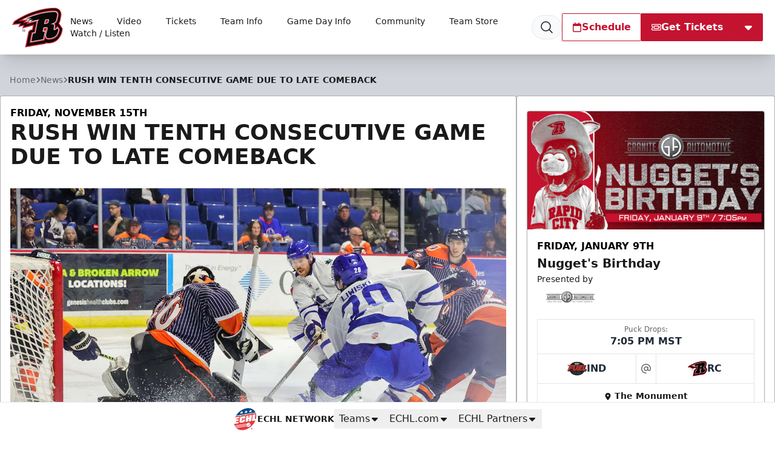

--- FILE ---
content_type: text/html; charset=utf-8
request_url: https://www.google.com/recaptcha/api2/aframe
body_size: 267
content:
<!DOCTYPE HTML><html><head><meta http-equiv="content-type" content="text/html; charset=UTF-8"></head><body><script nonce="OaJvtw5KTBP_OGsi7_eFpw">/** Anti-fraud and anti-abuse applications only. See google.com/recaptcha */ try{var clients={'sodar':'https://pagead2.googlesyndication.com/pagead/sodar?'};window.addEventListener("message",function(a){try{if(a.source===window.parent){var b=JSON.parse(a.data);var c=clients[b['id']];if(c){var d=document.createElement('img');d.src=c+b['params']+'&rc='+(localStorage.getItem("rc::a")?sessionStorage.getItem("rc::b"):"");window.document.body.appendChild(d);sessionStorage.setItem("rc::e",parseInt(sessionStorage.getItem("rc::e")||0)+1);localStorage.setItem("rc::h",'1767759498461');}}}catch(b){}});window.parent.postMessage("_grecaptcha_ready", "*");}catch(b){}</script></body></html>

--- FILE ---
content_type: application/javascript; charset=utf-8
request_url: https://fundingchoicesmessages.google.com/f/AGSKWxVkigccT3_Vg0MAmWTCm_IIueNl4f7vmjvNKu4f9pxK8GMyu_JFx2vyLdbv7Ga8jtQ0GZFQyjjt93wP1di6KRUI-SoL6xGOVN2yTYWq4z5XTLRI1U5FaeM4-0zocuCjibxmwF-2YcOgRz6O-9iR9HMXuRdJGfCqLcWxo1srzpnpNoZ0YGFnA3wsgORz/_/adv_head._468x60//im.cams..900x100./ads/leaderboard_
body_size: -1287
content:
window['37531373-7b35-4326-b5c8-605191b960c7'] = true;